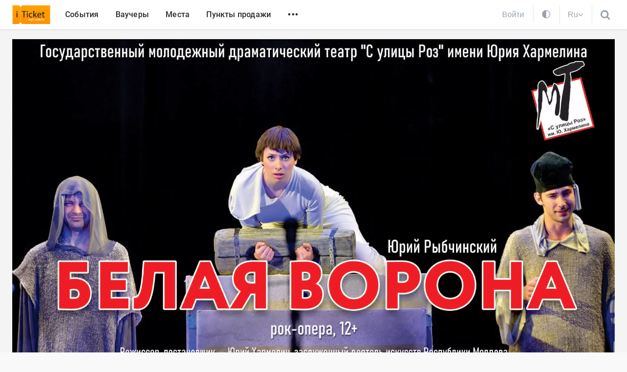

--- FILE ---
content_type: text/html; charset=UTF-8
request_url: https://iticket.md/ru/event/bela-vorona-18-06-23-v-18-00
body_size: 12108
content:
<!DOCTYPE html>
<html lang="ru">
<head>
    <title>БЕЛАЯ ВОРОНА - 18.06.23 в 18-00 - iTicket</title>
<meta name="description" content="БЕЛАЯ ВОРОНА - 18.06.23 в 18-00">
<meta name="keywords" content="bela-vorona-18-06-23-v-18-00">
<!-- Open Graph -->
<meta property="og:type" content="website">
<meta property="version:build" content="3.922">
<meta property="og:site_name" content="iTicket">
<meta property="fb:app_id" content="388777554549473">
<meta property="og:title" content="БЕЛАЯ ВОРОНА - 18.06.23 в 18-00 - iTicket.md">
<meta property="og:description"
      content="БЕЛАЯ ВОРОНА - 18.06.23 в 18-00 - iTicket.md">
<meta property="og:url" content="https://iticket.md/ru/event/bela-vorona-18-06-23-v-18-00">
<meta property="og:image" content="https://files.iticket.md/events/legacy/4c15977fb6eb7d7f51cde48d86bc98dd/4c15977fb6eb7d7f51cde48d86bc98dd.jpg">
<link rel="canonical" href="https://iticket.md/ru/event/bela-vorona-18-06-23-v-18-00">
    <link hreflang="ro" rel="alternate" href="https://iticket.md/ro/event/bela-vorona-18-06-23-v-18-00" />
    <link hreflang="ru" rel="alternate" href="https://iticket.md/ru/event/bela-vorona-18-06-23-v-18-00" />
    <link hreflang="en" rel="alternate" href="https://iticket.md/en/event/bela-vorona-18-06-23-v-18-00" />
    <meta name="author" content="iticket.md">
<meta charset="UTF-8">
<meta name="viewport" content="width=device-width, initial-scale=1.0, maximum-scale=1.0">
<meta name="format-detection" content="telephone=no">
<meta name="theme-color" content="#ff9202">

<link rel="shortcut icon" href="https://iticket.md/images/iticket_favicons/site/favicon.ico">
<link rel="apple-touch-icon" sizes="180x180" href="https://iticket.md/images/iticket_favicons/site/apple-touch-icon.png">
<link rel="icon" type="image/png" sizes="32x32" href="https://iticket.md/images/iticket_favicons/site/favicon-32x32.png">
<link rel="icon" type="image/png" sizes="16x16" href="https://iticket.md/images/iticket_favicons/site/favicon-16x16.png">

<meta name="apple-itunes-app" content="app-id=1086480545">
<meta name="csrf-token" content="rqEJvyRYfBNIpJTTy940SuWN1HZB3L3T2tmMBSil">
    <link rel="preload" as="style" href="https://iticket.md/build/assets/site_main-BwpvTPt3.css" /><link rel="stylesheet" href="https://iticket.md/build/assets/site_main-BwpvTPt3.css" data-navigate-track="reload" />            <link rel="preload" as="style" href="https://iticket.md/build/assets/event-Ym0VeXsx.css" /><link rel="stylesheet" href="https://iticket.md/build/assets/event-Ym0VeXsx.css" data-navigate-track="reload" />    <!-- Livewire Styles --><style >[wire\:loading][wire\:loading], [wire\:loading\.delay][wire\:loading\.delay], [wire\:loading\.inline-block][wire\:loading\.inline-block], [wire\:loading\.inline][wire\:loading\.inline], [wire\:loading\.block][wire\:loading\.block], [wire\:loading\.flex][wire\:loading\.flex], [wire\:loading\.table][wire\:loading\.table], [wire\:loading\.grid][wire\:loading\.grid], [wire\:loading\.inline-flex][wire\:loading\.inline-flex] {display: none;}[wire\:loading\.delay\.none][wire\:loading\.delay\.none], [wire\:loading\.delay\.shortest][wire\:loading\.delay\.shortest], [wire\:loading\.delay\.shorter][wire\:loading\.delay\.shorter], [wire\:loading\.delay\.short][wire\:loading\.delay\.short], [wire\:loading\.delay\.default][wire\:loading\.delay\.default], [wire\:loading\.delay\.long][wire\:loading\.delay\.long], [wire\:loading\.delay\.longer][wire\:loading\.delay\.longer], [wire\:loading\.delay\.longest][wire\:loading\.delay\.longest] {display: none;}[wire\:offline][wire\:offline] {display: none;}[wire\:dirty]:not(textarea):not(input):not(select) {display: none;}:root {--livewire-progress-bar-color: #2299dd;}[x-cloak] {display: none !important;}[wire\:cloak] {display: none !important;}dialog#livewire-error::backdrop {background-color: rgba(0, 0, 0, .6);}</style>
</head>
<body class=" ">
    <script>
        const theme = localStorage.getItem('theme') || 'auto';
        if (theme === 'dark') {
            document.body.classList.add('dark-mode');
        } else if (theme === 'auto') {
            const prefersDark = window.matchMedia('(prefers-color-scheme: dark)').matches;
            if (prefersDark) {
                document.body.classList.add('dark-mode');
            }
        }
    </script>
        <header>
    <div class="custom-container">
        <div class="top-nav-container">
            <div class="logo">
                <a href="https://iticket.md/ru">
                    <img src="https://iticket.md/assets/images/logo.svg" alt="iTicket logo">
                </a>
            </div>
            <nav class="top-nav">
                <ul>
                                            <li class="">
                            <a href="https://iticket.md/ru/events">
                                События
                            </a>
                        </li>
                                            <li class="hide-md-down">
                            <a href="https://iticket.md/ru/vouchers">
                                Ваучеры
                            </a>
                        </li>
                                            <li class="hide-md-down">
                            <a href="https://iticket.md/ru/event/locations">
                                Места
                            </a>
                        </li>
                                            <li class="hide-md-down">
                            <a href="https://iticket.md/ru/page/achitare">
                                Пункты продажи
                            </a>
                        </li>
                                        <li class="hide-md-down"><span class="open-secondary-menu" data-dropdown="#secondary-menu">•••</span></li>
                    <li class="hide-md-up"><span class="open-secondary-menu" data-dropdown="#mobile-menu">•••</span></li>
                </ul>
            </nav>
            <div class="user-preference">
                                    <a href="https://iticket.md/ru/login" class="profile-login fs-16px">
                        <svg
    style="display:none;height: 18px; width: 19px; position: absolute; left: 0; top: 0;enable-background:new 0 0 19 20;"
    version="1.1" xmlns="http://www.w3.org/2000/svg"
    x="0px" y="0px"
    viewBox="0 0 19 20"
    xml:space="preserve">
                                            <path class="st0" d="M14.1,4.5c0,3.4-1.6,6.9-4.6,7c-3-0.1-4.6-3.6-4.6-7c0-2.2,1.2-4.3,4.6-4.4C12.8,0.2,14.1,2.2,14.1,4.5z
M11.9,11.8c0,0-0.6,1.5-2.4,3.1c-1.9-1.6-2.4-3.1-2.4-3.1C5.3,12.2,0,13.4,0,16.5v1.3c0,1.4,1.1,2,2.5,2h13.9c1.4,0,2.5-0.6,2.5-2
        v-1.3C19,13.4,13.7,12.2,11.9,11.8z" fill="#97a2ac" />
                                        </svg>
                        <span>Войти</span>
                    </a>
                                                <div wire:snapshot="{&quot;data&quot;:{&quot;currentTheme&quot;:&quot;auto&quot;},&quot;memo&quot;:{&quot;id&quot;:&quot;fb1Ire3dOQjtTobko8GM&quot;,&quot;name&quot;:&quot;site.components.theme-switcher&quot;,&quot;path&quot;:&quot;ru\/event\/bela-vorona-18-06-23-v-18-00&quot;,&quot;method&quot;:&quot;GET&quot;,&quot;release&quot;:&quot;a-a-a&quot;,&quot;children&quot;:[],&quot;scripts&quot;:[],&quot;assets&quot;:[],&quot;errors&quot;:[],&quot;locale&quot;:&quot;ru&quot;},&quot;checksum&quot;:&quot;f6a904ed2e2c402445cf7277551a1ee441ebab5c90bd4b7f9aaac0a6f6f3daf9&quot;}" wire:effects="{&quot;dispatches&quot;:[{&quot;name&quot;:&quot;change-theme-event&quot;,&quot;params&quot;:{&quot;theme&quot;:&quot;auto&quot;}}]}" wire:id="fb1Ire3dOQjtTobko8GM" class="theme-switcher">
    <a wire:click.prevent="themeSwitch('dark')" class="">
        <svg width="20" height="20" viewBox="0 0 24 24" fill="none" xmlns="http://www.w3.org/2000/svg">
            <path fill-rule="evenodd" clip-rule="evenodd" d="M20.5 12C20.5 16.6944 16.6944 20.5 12 20.5V3.5C16.6944 3.5 20.5 7.30558 20.5 12ZM12 22C17.5228 22 22 17.5228 22 12C22 6.47715 17.5228 2 12 2C6.47715 2 2 6.47715 2 12C2 17.5228 6.47715 22 12 22Z" fill="currentColor"></path>
        </svg>
    </a>
    <a wire:click.prevent="themeSwitch('light')" class="d-none">
        <svg width="20" height="20" viewBox="0 0 24 24" fill="none" xmlns="http://www.w3.org/2000/svg">
            <path fill-rule="evenodd" clip-rule="evenodd" d="M20.2496 14.1987C19.5326 14.3951 18.7782 14.5 18 14.5C13.3056 14.5 9.5 10.6944 9.5 5.99999C9.5 5.22185 9.60487 4.4674 9.80124 3.75043C6.15452 4.72095 3.46777 8.04578 3.46777 11.9981C3.46777 16.7114 7.28864 20.5323 12.0019 20.5323C15.9543 20.5323 19.2791 17.8455 20.2496 14.1987ZM20.5196 12.5328C19.7378 12.8346 18.8882 13 18 13C14.134 13 11 9.86598 11 5.99999C11 5.11181 11.1654 4.26226 11.4671 3.48047C11.6142 3.09951 11.7935 2.73464 12.0019 2.38923C12.0888 2.24526 12.1807 2.10466 12.2774 1.9677C12.1858 1.96523 12.094 1.96399 12.0019 1.96399C11.4758 1.96399 10.9592 2.00448 10.455 2.0825C5.64774 2.8264 1.96777 6.98251 1.96777 11.9981C1.96777 17.5398 6.46021 22.0323 12.0019 22.0323C17.0176 22.0323 21.1737 18.3523 21.9176 13.545C21.9956 13.0408 22.0361 12.5242 22.0361 11.9981C22.0361 11.906 22.0348 11.8141 22.0323 11.7226C21.8953 11.8193 21.7547 11.9112 21.6107 11.9981C21.2653 12.2065 20.9005 12.3858 20.5196 12.5328Z" fill="currentColor"></path>
            <path d="M16.3333 5.33333L17.5 3L18.6667 5.33333L21 6.5L18.6667 7.66667L17.5 10L16.3333 7.66667L14 6.5L16.3333 5.33333Z" fill="currentColor"></path>
        </svg>
    </a>
    <a wire:click.prevent="themeSwitch('auto')" class="d-none">
        <svg width="20" height="20" viewBox="0 0 24 24" fill="none" xmlns="http://www.w3.org/2000/svg">
            <path d="M12.0002 3.29071V1.76746M5.8418 18.1585L4.7647 19.2356M12.0002 22.2326V20.7093M19.2357 4.76456L18.1586 5.84166M20.7095 12H22.2327M18.1586 18.1584L19.2357 19.2355M1.76758 12H3.29083M4.76462 4.7645L5.84173 5.8416M15.7123 8.2877C17.7626 10.338 17.7626 13.6621 15.7123 15.7123C13.6621 17.7626 10.338 17.7626 8.2877 15.7123C6.23745 13.6621 6.23745 10.338 8.2877 8.2877C10.338 6.23745 13.6621 6.23745 15.7123 8.2877Z" stroke="currentColor" stroke-width="1.5" stroke-linecap="square" stroke-linejoin="round"></path>
        </svg>
    </a>
</div>
                <div class="open-lang hide-md-down" data-dropdown="#language-menu">
                    <span>Ru</span>
                                            <svg xmlns="http://www.w3.org/2000/svg" width="11" height="7"><path fill-rule="evenodd" d="m10.2 1.4-.1.2L5.7 6a.3.3 0 0 1-.5 0L.8 1.6a.3.3 0 0 1 0-.4l.5-.5a.3.3 0 0 1 .4 0l3.8 3.7L9.2.7a.3.3 0 0 1 .4 0l.5.5.1.2z"/></svg>
                                    </div>
                <span class="open-search" data-dropdown="#search-row">
                    <svg style="height: 27px; width: 21px;"  viewBox="0 0 23 23" >
    <path d="M14.5 9c0-1.5-.5-2.9-1.6-4a5.4 5.4 0 0 0-4-1.6c-1.6 0-2.9.5-4 1.6a5.4 5.4 0 0 0-1.7 4c0 1.6.6 2.9 1.7 4a5.4 5.4 0 0 0 4 1.7c1.5 0 2.9-.6 4-1.7a5.4 5.4 0 0 0 1.6-4zM21 19.5c0 .5-.2.8-.5 1.2-.3.3-.7.4-1.1.4-.5 0-.8-.1-1.2-.4L14 16.3a8.7 8.7 0 0 1-11.3-1A8.9 8.9 0 0 1 .7 5.6 8.9 8.9 0 1 1 16.2 14l4.3 4.3c.3.3.5.7.5 1.1z" ></path>
</svg>
                </span>
            </div>
        </div>
    </div>
</header>

<div class="header-bottom-dropdown dropdown search-row-dropdown" id="search-row" style="display: none;">
    <div class="dropdown-content">
        <div class="custom-container">

            <form class="search-header-form" action="https://iticket.md/ru/search/index" method="GET">
                <div class="dropdown-header">



                    <input id="header-search" name="text" type="text" placeholder="Поиск" autocomplete="off">
                    <div class="close-search-form" data-close-dropdown="#search-row">
                        <svg width="17" height="17" xmlns="http://www.w3.org/2000/svg">
    <g stroke="#2B2B2B" stroke-width="3" fill="none" fill-rule="evenodd" stroke-linecap="round">
        <path d="M1.5 1.5l14 14"/>
        <path d="M15.5 1.5l-14 14"/>
    </g>
</svg>
                    </div>
                </div>
                <div wire:snapshot="{&quot;data&quot;:{&quot;pageSearch&quot;:true,&quot;withLoadMore&quot;:false,&quot;outputNoResult&quot;:true,&quot;category&quot;:0,&quot;city&quot;:0,&quot;location&quot;:0,&quot;partner&quot;:0,&quot;search&quot;:&quot;&quot;,&quot;from&quot;:&quot;&quot;,&quot;to&quot;:&quot;&quot;,&quot;price&quot;:&quot;&quot;,&quot;sort&quot;:&quot;&quot;,&quot;view&quot;:&quot;grid&quot;,&quot;page&quot;:0,&quot;block&quot;:null,&quot;blockName&quot;:&quot;&quot;},&quot;memo&quot;:{&quot;id&quot;:&quot;2ICTZe7MvDDWQ5GWuQqK&quot;,&quot;name&quot;:&quot;event.event-search&quot;,&quot;path&quot;:&quot;ru\/event\/bela-vorona-18-06-23-v-18-00&quot;,&quot;method&quot;:&quot;GET&quot;,&quot;release&quot;:&quot;a-a-a&quot;,&quot;children&quot;:[],&quot;scripts&quot;:[],&quot;assets&quot;:[],&quot;errors&quot;:[],&quot;locale&quot;:&quot;ru&quot;},&quot;checksum&quot;:&quot;cc133da7072ac94e259a889ec05baaf68d7ca4148571e4969aa8ae78e69d1973&quot;}" wire:effects="{&quot;url&quot;:{&quot;location&quot;:{&quot;as&quot;:&quot;location&quot;,&quot;use&quot;:&quot;push&quot;,&quot;alwaysShow&quot;:false,&quot;except&quot;:0},&quot;price&quot;:{&quot;as&quot;:&quot;price&quot;,&quot;use&quot;:&quot;push&quot;,&quot;alwaysShow&quot;:false,&quot;except&quot;:&quot;&quot;},&quot;sort&quot;:{&quot;as&quot;:&quot;sort&quot;,&quot;use&quot;:&quot;push&quot;,&quot;alwaysShow&quot;:false,&quot;except&quot;:&quot;&quot;},&quot;from&quot;:{&quot;as&quot;:&quot;from&quot;,&quot;use&quot;:&quot;push&quot;,&quot;alwaysShow&quot;:false,&quot;except&quot;:&quot;&quot;},&quot;to&quot;:{&quot;as&quot;:&quot;to&quot;,&quot;use&quot;:&quot;push&quot;,&quot;alwaysShow&quot;:false,&quot;except&quot;:&quot;&quot;},&quot;view&quot;:{&quot;as&quot;:&quot;view&quot;,&quot;use&quot;:&quot;push&quot;,&quot;alwaysShow&quot;:false,&quot;except&quot;:&quot;grid&quot;}},&quot;listeners&quot;:[&quot;eventFilterSearch&quot;,&quot;eventFilterCategory&quot;,&quot;eventFilterLocation&quot;,&quot;eventFilterPrice&quot;,&quot;eventFilterSort&quot;,&quot;eventFilterDate&quot;,&quot;eventFilterReset&quot;,&quot;eventFilterView&quot;],&quot;dispatches&quot;:[{&quot;name&quot;:&quot;reset-event-filters&quot;,&quot;params&quot;:[]}]}" wire:id="2ICTZe7MvDDWQ5GWuQqK" class="search-result">
    <!--[if BLOCK]><![endif]--><!--[if ENDBLOCK]><![endif]--></div>
            </form>
        </div>
    </div>
</div>
<div class="header-bottom-dropdown dropdown" id="secondary-menu" style="display: none">
    <div class="custom-container">
        <div class="secondary-menu">
            <nav>
                <ul>
                                            <li>
                            <a href="https://iticket.md/ru/page/contacts">Контакты</a>
                        </li>
                                            <li>
                            <a href="https://iticket.md/ru/page/about-us">О наc</a>
                        </li>
                                            <li>
                            <a href="https://iticket.md/ru/page/conditii">Условия и положения</a>
                        </li>
                                            <li>
                            <a href="https://iticket.md/ru/page/faq">Частые вопросы</a>
                        </li>
                                            <li>
                            <a href="https://iticket.md/ru/page/service">Услуги</a>
                        </li>
                                            <li>
                            <a href="https://iticket.md/ru/page/voucher-cultural">Культурный ваучер</a>
                        </li>
                                    </ul>
                <div class="social-network ">
    <a href="https://www.instagram.com/iticket.md/" target="_blank" class="instagram">
        <figure>
            <svg xmlns="http://www.w3.org/2000/svg" width="18" height="18">
                <path d="M12 9a3 3 0 0 0-6 0 3 3 0 0 0 6 0zm1.6 0a4.6 4.6 0 1 1-9.2 0 4.6 4.6 0 0 1 9.2 0zM15 4.2c0 .6-.5 1-1.1 1a1 1 0 0 1-1-1c0-.6.4-1 1-1s1 .4 1 1zM9 1.6c-1.3 0-4.1 0-5.3.4-.4.1-.7.3-1 .7-.4.3-.6.6-.7 1-.5 1.2-.4 4-.4 5.3 0 1.3 0 4.1.4 5.3.1.4.3.7.7 1 .3.4.6.6 1 .7 1.2.5 4 .4 5.3.4 1.3 0 4.1 0 5.3-.4.4-.1.7-.3 1-.7.4-.3.6-.6.7-1 .5-1.2.4-4 .4-5.3 0-1.3 0-4.1-.4-5.3-.1-.4-.3-.7-.7-1-.3-.4-.6-.6-1-.7-1.2-.5-4-.4-5.3-.4zM18 9v3.7a5.8 5.8 0 0 1-1.5 3.8c-1 1-2.3 1.4-3.8 1.4L9 18H5.3a5.8 5.8 0 0 1-3.8-1.5c-1-1-1.4-2.3-1.4-3.8L0 9V5.3c.1-1.5.5-2.7 1.5-3.8C2.5.5 3.8.1 5.3.1L9 0h3.7c1.5.1 2.7.5 3.8 1.5 1 1 1.4 2.3 1.4 3.8L18 9z"></path>
            </svg>
        </figure>
        <span> Instagram </span>
    </a>
    <a href="https://www.facebook.com/iticket.md" target="_blank" class="facebook">
        <figure>
            <svg xmlns="http://www.w3.org/2000/svg" xml:space="preserve" width="9.5" height="19" viewBox="0.3 0.5 9.5 19">
                <path d="M6.6 19.5H2.4V10H.3V6.7h2v-2C2.4 2.2 3.6.6 7 .6h2.8v3.3H8c-1.3 0-1.4.4-1.4 1.3v1.6h3.2L9.3 10H6.6v9.5z"></path>
            </svg>
        </figure>
        <span> Facebook </span>
    </a>
    <a href="https://www.youtube.com/channel/UC7kK6mMwDgoThbU_TyHDM1g" target="_blank" class="facebook">
        <figure>
            <svg xmlns="http://www.w3.org/2000/svg" viewBox="0 0 576 512" width="25">
                <path d="M549.7 124a68.6 68.6 0 0 0-48.3-48.5C458.8 64 288 64 288 64S117.2 64 74.6 75.5c-23.5 6.3-42 25-48.3 48.6C15 167 15 256.4 15 256.4s0 89.4 11.4 132.3a67.6 67.6 0 0 0 48.3 47.8C117.2 448 288 448 288 448s170.8 0 213.4-11.5a67.6 67.6 0 0 0 48.3-47.8C561 345.8 561 256.4 561 256.4s0-89.5-11.4-132.3zM232 337.7V175.2L375 256.4 232 337.6z"></path>
            </svg>
        </figure>
        <span> Youtube </span>
    </a>
    <a href="https://t.me/iTicket_md" target="_blank" class="telegram">
        <figure>
            <svg fill="#9B9B9B" xmlns="http://www.w3.org/2000/svg"  viewBox="5 5 55 55" width="25px" height="25px"><path d="M32,10c12.15,0,22,9.85,22,22s-9.85,22-22,22s-22-9.85-22-22S19.85,10,32,10z M39.589,40.968	c0.404-1.241,2.301-13.615,2.534-16.054c0.071-0.738-0.163-1.229-0.619-1.449c-0.553-0.265-1.371-0.133-2.322,0.21	c-1.303,0.47-17.958,7.541-18.92,7.951c-0.912,0.388-1.775,0.81-1.775,1.423c0,0.431,0.256,0.673,0.96,0.924	c0.732,0.261,2.577,0.82,3.668,1.121c1.05,0.29,2.243,0.038,2.913-0.378c0.709-0.441,8.901-5.921,9.488-6.402	c0.587-0.48,1.056,0.135,0.576,0.616c-0.48,0.48-6.102,5.937-6.844,6.693c-0.901,0.917-0.262,1.868,0.343,2.249	c0.689,0.435,5.649,3.761,6.396,4.295c0.747,0.534,1.504,0.776,2.198,0.776C38.879,42.942,39.244,42.028,39.589,40.968z"/></svg>
        </figure>
        <span> Telegram </span>
    </a>
</div>
            </nav>
        </div>
    </div>
</div>
    <div class="header-bottom-dropdown dropdown" id="language-menu" style="display: none">
        <div class="custom-container">
            <div class="secondary-menu">
                <nav>
                    <ul>
                                                    <li>
                                <a rel="alternate" hreflang="ro" href="https://iticket.md/ro/event/bela-vorona-18-06-23-v-18-00" class="">
                                    Română
                                </a>
                            </li>
                                                    <li>
                                <a rel="alternate" hreflang="ru" href="https://iticket.md/ru/event/bela-vorona-18-06-23-v-18-00" class="current">
                                    Русский
                                </a>
                            </li>
                                                    <li>
                                <a rel="alternate" hreflang="en" href="https://iticket.md/en/event/bela-vorona-18-06-23-v-18-00" class="">
                                    English
                                </a>
                            </li>
                                            </ul>
                </nav>
            </div>
        </div>
    </div>
<div class="mobile-menu dropdown" id="mobile-menu" style="display: none">
    <div class="dropdown-content">
        <div class="top-mobile-menu">
            <div class="dropdown-header">
                <div class="logo">
                    <a href="https://iticket.md/ru">iTicket</a>
                </div>
                <div class="close-dropdown" data-close-dropdown="#mobile-menu">
                    <svg width="17" height="17" xmlns="http://www.w3.org/2000/svg">
                        <g stroke="#2B2B2B" stroke-width="3" fill="none" fill-rule="evenodd" stroke-linecap="round">
                            <path d="M1.5 1.5l14 14"></path>
                            <path d="M15.5 1.5l-14 14"></path>
                        </g>
                    </svg>
                </div>
            </div>
            <div class="login_line">
                                                    <a href="https://iticket.md/ru/login">
                        <svg
                            style="display:none;height: 18px; width: 19px; position: absolute; left: 0; top: 0;enable-background:new 0 0 19 20;"
                            version="1.1" xmlns="http://www.w3.org/2000/svg"
                            x="0px" y="0px"
                            viewBox="0 0 19 20"
                            xml:space="preserve">
                                        <path class="st0" d="M14.1,4.5c0,3.4-1.6,6.9-4.6,7c-3-0.1-4.6-3.6-4.6-7c0-2.2,1.2-4.3,4.6-4.4C12.8,0.2,14.1,2.2,14.1,4.5z
     M11.9,11.8c0,0-0.6,1.5-2.4,3.1c-1.9-1.6-2.4-3.1-2.4-3.1C5.3,12.2,0,13.4,0,16.5v1.3c0,1.4,1.1,2,2.5,2h13.9c1.4,0,2.5-0.6,2.5-2
    v-1.3C19,13.4,13.7,12.2,11.9,11.8z" fill="#97a2ac" />
                                    </svg>
                        <span>Войти</span>
                    </a>
                            </div>






            <nav>
                <ul>
                                            <li>
                            <a href="https://iticket.md/ru/events">
                                События
                            </a>
                        </li>
                                            <li>
                            <a href="https://iticket.md/ru/vouchers">
                                Ваучеры
                            </a>
                        </li>
                                            <li>
                            <a href="https://iticket.md/ru/event/locations">
                                Места
                            </a>
                        </li>
                                            <li>
                            <a href="https://iticket.md/ru/page/achitare">
                                Пункты продажи
                            </a>
                        </li>
                                                                <li>
                            <a href="https://iticket.md/ru/page/contacts">Контакты</a>
                        </li>
                                            <li>
                            <a href="https://iticket.md/ru/page/about-us">О наc</a>
                        </li>
                                            <li>
                            <a href="https://iticket.md/ru/page/conditii">Условия и положения</a>
                        </li>
                                            <li>
                            <a href="https://iticket.md/ru/page/faq">Частые вопросы</a>
                        </li>
                                            <li>
                            <a href="https://iticket.md/ru/page/service">Услуги</a>
                        </li>
                                            <li>
                            <a href="https://iticket.md/ru/page/voucher-cultural">Культурный ваучер</a>
                        </li>
                                    </ul>
            </nav>
        </div>
        <div class="bottom-mobile-menu">
            <div class="social-network ">
    <a href="https://www.instagram.com/iticket.md/" target="_blank" class="instagram">
        <figure>
            <svg xmlns="http://www.w3.org/2000/svg" width="18" height="18">
                <path d="M12 9a3 3 0 0 0-6 0 3 3 0 0 0 6 0zm1.6 0a4.6 4.6 0 1 1-9.2 0 4.6 4.6 0 0 1 9.2 0zM15 4.2c0 .6-.5 1-1.1 1a1 1 0 0 1-1-1c0-.6.4-1 1-1s1 .4 1 1zM9 1.6c-1.3 0-4.1 0-5.3.4-.4.1-.7.3-1 .7-.4.3-.6.6-.7 1-.5 1.2-.4 4-.4 5.3 0 1.3 0 4.1.4 5.3.1.4.3.7.7 1 .3.4.6.6 1 .7 1.2.5 4 .4 5.3.4 1.3 0 4.1 0 5.3-.4.4-.1.7-.3 1-.7.4-.3.6-.6.7-1 .5-1.2.4-4 .4-5.3 0-1.3 0-4.1-.4-5.3-.1-.4-.3-.7-.7-1-.3-.4-.6-.6-1-.7-1.2-.5-4-.4-5.3-.4zM18 9v3.7a5.8 5.8 0 0 1-1.5 3.8c-1 1-2.3 1.4-3.8 1.4L9 18H5.3a5.8 5.8 0 0 1-3.8-1.5c-1-1-1.4-2.3-1.4-3.8L0 9V5.3c.1-1.5.5-2.7 1.5-3.8C2.5.5 3.8.1 5.3.1L9 0h3.7c1.5.1 2.7.5 3.8 1.5 1 1 1.4 2.3 1.4 3.8L18 9z"></path>
            </svg>
        </figure>
        <span> Instagram </span>
    </a>
    <a href="https://www.facebook.com/iticket.md" target="_blank" class="facebook">
        <figure>
            <svg xmlns="http://www.w3.org/2000/svg" xml:space="preserve" width="9.5" height="19" viewBox="0.3 0.5 9.5 19">
                <path d="M6.6 19.5H2.4V10H.3V6.7h2v-2C2.4 2.2 3.6.6 7 .6h2.8v3.3H8c-1.3 0-1.4.4-1.4 1.3v1.6h3.2L9.3 10H6.6v9.5z"></path>
            </svg>
        </figure>
        <span> Facebook </span>
    </a>
    <a href="https://www.youtube.com/channel/UC7kK6mMwDgoThbU_TyHDM1g" target="_blank" class="facebook">
        <figure>
            <svg xmlns="http://www.w3.org/2000/svg" viewBox="0 0 576 512" width="25">
                <path d="M549.7 124a68.6 68.6 0 0 0-48.3-48.5C458.8 64 288 64 288 64S117.2 64 74.6 75.5c-23.5 6.3-42 25-48.3 48.6C15 167 15 256.4 15 256.4s0 89.4 11.4 132.3a67.6 67.6 0 0 0 48.3 47.8C117.2 448 288 448 288 448s170.8 0 213.4-11.5a67.6 67.6 0 0 0 48.3-47.8C561 345.8 561 256.4 561 256.4s0-89.5-11.4-132.3zM232 337.7V175.2L375 256.4 232 337.6z"></path>
            </svg>
        </figure>
        <span> Youtube </span>
    </a>
    <a href="https://t.me/iTicket_md" target="_blank" class="telegram">
        <figure>
            <svg fill="#9B9B9B" xmlns="http://www.w3.org/2000/svg"  viewBox="5 5 55 55" width="25px" height="25px"><path d="M32,10c12.15,0,22,9.85,22,22s-9.85,22-22,22s-22-9.85-22-22S19.85,10,32,10z M39.589,40.968	c0.404-1.241,2.301-13.615,2.534-16.054c0.071-0.738-0.163-1.229-0.619-1.449c-0.553-0.265-1.371-0.133-2.322,0.21	c-1.303,0.47-17.958,7.541-18.92,7.951c-0.912,0.388-1.775,0.81-1.775,1.423c0,0.431,0.256,0.673,0.96,0.924	c0.732,0.261,2.577,0.82,3.668,1.121c1.05,0.29,2.243,0.038,2.913-0.378c0.709-0.441,8.901-5.921,9.488-6.402	c0.587-0.48,1.056,0.135,0.576,0.616c-0.48,0.48-6.102,5.937-6.844,6.693c-0.901,0.917-0.262,1.868,0.343,2.249	c0.689,0.435,5.649,3.761,6.396,4.295c0.747,0.534,1.504,0.776,2.198,0.776C38.879,42.942,39.244,42.028,39.589,40.968z"/></svg>
        </figure>
        <span> Telegram </span>
    </a>
</div>
            <div class="mob_lang_menu">
                                                            <a rel="alternate" hreflang="ro" href="https://iticket.md/ro/event/bela-vorona-18-06-23-v-18-00" class="">
                            Română
                        </a>
                                            <a rel="alternate" hreflang="ru" href="https://iticket.md/ru/event/bela-vorona-18-06-23-v-18-00" class="active">
                            Русский
                        </a>
                                            <a rel="alternate" hreflang="en" href="https://iticket.md/en/event/bela-vorona-18-06-23-v-18-00" class="">
                            English
                        </a>
                                                </div>
        </div>
    </div>
</div>
    <main class="">
                        <div class="event-banner">
            <div class="custom-container">
                <picture>
                                                                <source type="image/webp" srcset='https://files.iticket.md/events/legacy/4c15977fb6eb7d7f51cde48d86bc98dd/4c15977fb6eb7d7f51cde48d86bc98dd.webp'>
                        <source type="image/jpeg" srcset='https://files.iticket.md/events/legacy/4c15977fb6eb7d7f51cde48d86bc98dd/4c15977fb6eb7d7f51cde48d86bc98dd.jpg'>
                                        <img src="https://files.iticket.md/events/legacy/4c15977fb6eb7d7f51cde48d86bc98dd/4c15977fb6eb7d7f51cde48d86bc98dd.jpg" alt="БЕЛАЯ ВОРОНА - 18.06.23 в 18-00" loading="lazy" width="100%">
                </picture>
                <h1 class="event-title">
                    БЕЛАЯ ВОРОНА - 18.06.23 в 18-00
                </h1>
                <div class="date-time-location">
                    <div class="item">
                        <img src="https://iticket.md/assets/icons/calendar.svg" alt="">
                        18 июнь 2023
                    </div>
                    <div class="item">
                        <img src="https://iticket.md/assets/icons/clock.svg" alt="">
                        Воскресенье 18:00
                    </div>
                    <div class="item">
                        <img src="https://iticket.md/assets/icons/point-dark.svg" alt="">
                                                    <a href="https://iticket.md/ru/event/location/c-uliti-roz-teathre">
                                Театр „С Улицы Роз” имени Юрия Хармелина
                            </a>
                                            </div>
                </div>
            </div>
            <div class="small-custom-container">
                <div class="price-buy-like">
                                            <div class="price font-semibold">
                            <svg width="18" height="18" viewBox="0 0 18 18" xmlns="http://www.w3.org/2000/svg">
                                <path d="M17.6 8L8 17.5c-.3.3-.7.4-1 .4-.4 0-.8 0-1-.4l-1.4-1.3c.4-.4.6-1 .6-1.5 0-.6-.2-1-.6-1.4-.4-.4-.8-.6-1.4-.6-.6 0-1 .2-1.5.6L.4 12c-.3-.3-.4-.6-.4-1 0-.3 0-.7.4-1L10 .5c.3-.3.7-.4 1-.4.4 0 .8 0 1 .4l1.4 1.3c-.4.4-.6 1-.6 1.5 0 .6.2 1 .6 1.4.4.4.8.6 1.4.6.6 0 1-.2 1.5-.6L17.6 6c.3.2.4.6.4 1 0 .3 0 .6-.4 1zM9 3.6l-.8.7 2 2L11 6l-2-2zm3 3l-.8.8 2 2 1-.6-2.3-2.2z" fill="#ff9202" fill-rule="evenodd"/>
                            </svg>
                            200–220 lei
                        </div>
                                                                <a class="pc-price-button disabled" style='background-color: #C1C1C1'>
                                                            <span>Купить билеты</span>
                                                    </a>
                                        <div wire:snapshot="{&quot;data&quot;:{&quot;eventId&quot;:12312,&quot;withText&quot;:true},&quot;memo&quot;:{&quot;id&quot;:&quot;OafdNVKqK3LnAxU9SbBR&quot;,&quot;name&quot;:&quot;event.event-favorite-icon&quot;,&quot;path&quot;:&quot;ru\/event\/bela-vorona-18-06-23-v-18-00&quot;,&quot;method&quot;:&quot;GET&quot;,&quot;release&quot;:&quot;a-a-a&quot;,&quot;children&quot;:[],&quot;scripts&quot;:[],&quot;assets&quot;:[],&quot;errors&quot;:[],&quot;locale&quot;:&quot;ru&quot;},&quot;checksum&quot;:&quot;e26b972110145decc2583e50d095290291959a597c463601754cee4a2f72b495&quot;}" wire:effects="[]" wire:id="OafdNVKqK3LnAxU9SbBR" class="liked_txt" wire:click="toggleFavorite">
    <span class="liked " data-action=favorite data-event="12312">
        <span class="">Добавить в избранные</span>
        <span class="hidden">Удалить из избранных</span>
    </span>
</div>
                </div>
            </div>
        </div>
        <div class="small-custom-container event-item">
            <div class="content">
                <p>Ю. Рыбчинский</p>
<p>рок-опера  (12+)</p>
<p><em>Драматическая поэма «Белая ворона» написана поэтом Юрием Рыбчинским в 1989 году. Тема поэмы – подвиг французской девушки Жанны д’Арк, которая возглавила свой народ в освободительной борьбе против английского порабощения во время Столетней войны.</em><br><em>Фигура Жанны д’Арк – символическая не только для французов, а и для всех народов, которые мечтают о Свободе.</em></p>
<p>Продолжительность спектакля:<em>   2 часа с одним антрактом</em></p>
            </div>
            <div class="content-socials">
                <a target="_blank" href="https://www.facebook.com/sharer/sharer.php?u=https://iticket.md/ru/event/bela-vorona-18-06-23-v-18-00"
                   data-action='ga.share'
                   data-method='facebook'
                   data-item='12312'
                   class="one-button btn-facebook clearfix">
                    <svg version="1.1" xmlns="http://www.w3.org/2000/svg" xmlns:xlink="http://www.w3.org/1999/xlink"
                         width="12px" height="20px" viewBox="0 0 33 56">
                        <path
                            d="M29.969 0.375v8.25h-4.906c-3.844 0-4.563 1.844-4.563 4.5v5.906h9.156l-1.219 9.25h-7.938v23.719h-9.562v-23.719h-7.969v-9.25h7.969v-6.812c0-7.906 4.844-12.219 11.906-12.219 3.375 0 6.281 0.25 7.125 0.375z"
                            fill="#4668A9"></path>
                    </svg>
                </a>
                <a target="_blank" href="https://www.twitter.com/share?url=https://iticket.md/ru/event/bela-vorona-18-06-23-v-18-00"
                   data-action='ga.share'
                   data-method='twitter'
                   data-item='12312'
                   class="one-button btn-twitter clearfix">
                    <svg xmlns="http://www.w3.org/2000/svg" width='20px' height='20px' shape-rendering="geometricPrecision" text-rendering="geometricPrecision" image-rendering="optimizeQuality" fill-rule="evenodd" clip-rule="evenodd" viewBox="0 0 512 462.799"><path fill-rule="nonzero" d="M403.229 0h78.506L310.219 196.04 512 462.799H354.002L230.261 301.007 88.669 462.799h-78.56l183.455-209.683L0 0h161.999l111.856 147.88L403.229 0zm-27.556 415.805h43.505L138.363 44.527h-46.68l283.99 371.278z"/></svg>
                </a>
                <a target="_blank" href="https://t.me/share/url?url=https://iticket.md/ru/event/bela-vorona-18-06-23-v-18-00&text=БЕЛАЯ ВОРОНА - 18.06.23 в 18-00"
                   data-action='ga.share'
                   data-method='instagram'
                   data-item='12312'
                   class="one-button btn-telegram clearfix">
                    <svg width="24px" height="24px" version="1.1" xmlns="http://www.w3.org/2000/svg" xmlns:xlink="http://www.w3.org/1999/xlink" xml:space="preserve" style="fill-rule:evenodd;clip-rule:evenodd;stroke-linejoin:round;stroke-miterlimit:1.41421;margin-top: -4px;"><path fill="#28a9ea"  d="M18.384,22.779c0.322,0.228 0.737,0.285 1.107,0.145c0.37,-0.141 0.642,-0.457 0.724,-0.84c0.869,-4.084 2.977,-14.421 3.768,-18.136c0.06,-0.28 -0.04,-0.571 -0.26,-0.758c-0.22,-0.187 -0.525,-0.241 -0.797,-0.14c-4.193,1.552 -17.106,6.397 -22.384,8.35c-0.335,0.124 -0.553,0.446 -0.542,0.799c0.012,0.354 0.25,0.661 0.593,0.764c2.367,0.708 5.474,1.693 5.474,1.693c0,0 1.452,4.385 2.209,6.615c0.095,0.28 0.314,0.5 0.603,0.576c0.288,0.075 0.596,-0.004 0.811,-0.207c1.216,-1.148 3.096,-2.923 3.096,-2.923c0,0 3.572,2.619 5.598,4.062Zm-11.01,-8.677l1.679,5.538l0.373,-3.507c0,0 6.487,-5.851 10.185,-9.186c0.108,-0.098 0.123,-0.262 0.033,-0.377c-0.089,-0.115 -0.253,-0.142 -0.376,-0.064c-4.286,2.737 -11.894,7.596 -11.894,7.596Z"/></svg>
                </a>
            </div>
        </div>
        <div class='custom-container'>
            <a href="https://iticket.md/event/sympho-love" target="_blank" data-action='ga.select-banner' data-name='3'>
                         <img style="width: 100%; border-radius: 10px;" src="https://files.iticket.md/banners/images/2026-01-05-695bbfd8dae48.gif" alt="">
                    </a>
    </div>
                    <div id="map" class="my-4"></div>
                <div class="container container-similar">
    <div class="event_category">
        <h3 class="page-title">Похожие события</h3>
        <div class="tab-content row home-carousel">
                            <div class="col-6 col-md-3 col-sm-6 col-xs-6">
                    <div class="card">
    <div class="card-favorite-container">
        <div wire:snapshot="{&quot;data&quot;:{&quot;eventId&quot;:20527,&quot;withText&quot;:false},&quot;memo&quot;:{&quot;id&quot;:&quot;IMQPpNrJLttp0UmSKsRi&quot;,&quot;name&quot;:&quot;event.event-favorite-icon&quot;,&quot;path&quot;:&quot;ru\/event\/bela-vorona-18-06-23-v-18-00&quot;,&quot;method&quot;:&quot;GET&quot;,&quot;release&quot;:&quot;a-a-a&quot;,&quot;children&quot;:[],&quot;scripts&quot;:[],&quot;assets&quot;:[],&quot;errors&quot;:[],&quot;locale&quot;:&quot;ru&quot;},&quot;checksum&quot;:&quot;f2f8f8eb695a76771f47c9b818ef36d3d881ed46d4516099d10a44957e6cc76a&quot;}" wire:effects="[]" wire:id="IMQPpNrJLttp0UmSKsRi" class="event-favorite" data-action='favorite' data-event='20527' wire:click="toggleFavorite">
    <img class="heart " src="https://iticket.md/assets/icons/heart.svg" loading="lazy" width="20" title="Добавить в избранные" alt="Добавить в избранные" wire:loading.class.add="d-none">
    <img class="d-none" src="https://iticket.md/assets/loadings/rolling.svg" loading="lazy" width="20" wire:loading.class.remove="d-none">
</div>
    </div>
    <div class="card-category">
        Театры
    </div>
    <a href="https://iticket.md/ru/event/varsavskii-nabat-010226-v-18-00" data-action='select-event' data-list-id='1_similar' data-list-name='Similar' data-id='20527'>
        <picture>
                                        <source type="image/webp" srcset='https://files.iticket.md/events/20525/varsavskii-nabat-300126-v-19-00-eZ4_eventList.webp'>
                <source type="image/jpeg" srcset='https://files.iticket.md/events/20525/varsavskii-nabat-300126-v-19-00-eZ4.jpg'>
                        <img src="https://files.iticket.md/events/20525/varsavskii-nabat-300126-v-19-00-eZ4.jpg" alt="ВАРШАВСКИЙ НАБАТ - 01.02.26 в 18-00">

        </picture>
        <div class="description">
            <div class="time">
                <span class="day">1</span>
                <span class="month">фев</span>
            </div>
            <div class="description-content">
                <h4>ВАРШАВСКИЙ НАБАТ - 01.02.26 в 18-00</h4>
                                <div class="location">
                                            Театр „С Улицы Роз” имени Юрия Хармелина
                                    </div>

                <div class="price">от 210 лей</div>
            </div>
        </div>
        <div itemscope itemtype="https://schema.org/Event" class='meta-event'>
    <meta itemprop="url" content="https://iticket.md/ru/event/varsavskii-nabat-010226-v-18-00">
    <meta itemprop="name" content="ВАРШАВСКИЙ НАБАТ - 01.02.26 в 18-00">
    <meta itemprop="image" content="https://files.iticket.md/events/20525/varsavskii-nabat-300126-v-19-00-eZ4.jpg">
    <div itemprop="offers" itemscope itemtype="http://schema.org/AggregateOffer" style="display: none;">
        <meta itemprop="priceCurrency" content="MDL">
        <meta itemprop="price" content="210">
        <meta itemprop="lowPrice" content="210">
        <meta itemprop="highPrice" content="250">
        <meta itemprop="url" content="https://iticket.md/ru/event/varsavskii-nabat-010226-v-18-00">
        <meta itemprop="validFrom" content="2026-02-01T18:00:00+02:00">
                    <meta itemprop="availability" content="https://schema.org/InStock">
            </div>
        <meta itemprop="startDate" content="2026-02-01T18:00:00+02:00">
    <meta itemprop="eventAttendanceMode" content="https://schema.org/OfflineEventAttendanceMode">
            <div itemprop="location" itemscope itemtype="http://schema.org/Place">
            <meta itemprop="address" content="str. Cuza Voda 19/3, Chisinau">
            <meta itemprop="name" content="Театр „С Улицы Роз” имени Юрия Хармелина">
        </div>
    </div>
    </a>
</div>

















































                </div>
                            <div class="col-6 col-md-3 col-sm-6 col-xs-6">
                    <div class="card">
    <div class="card-favorite-container">
        <div wire:snapshot="{&quot;data&quot;:{&quot;eventId&quot;:20526,&quot;withText&quot;:false},&quot;memo&quot;:{&quot;id&quot;:&quot;F2dclb6zwciEArqLogLp&quot;,&quot;name&quot;:&quot;event.event-favorite-icon&quot;,&quot;path&quot;:&quot;ru\/event\/bela-vorona-18-06-23-v-18-00&quot;,&quot;method&quot;:&quot;GET&quot;,&quot;release&quot;:&quot;a-a-a&quot;,&quot;children&quot;:[],&quot;scripts&quot;:[],&quot;assets&quot;:[],&quot;errors&quot;:[],&quot;locale&quot;:&quot;ru&quot;},&quot;checksum&quot;:&quot;b047f1d101edbca4e4b65266ca574bdf24767c759a293efe4ebd954fa7a2d543&quot;}" wire:effects="[]" wire:id="F2dclb6zwciEArqLogLp" class="event-favorite" data-action='favorite' data-event='20526' wire:click="toggleFavorite">
    <img class="heart " src="https://iticket.md/assets/icons/heart.svg" loading="lazy" width="20" title="Добавить в избранные" alt="Добавить в избранные" wire:loading.class.add="d-none">
    <img class="d-none" src="https://iticket.md/assets/loadings/rolling.svg" loading="lazy" width="20" wire:loading.class.remove="d-none">
</div>
    </div>
    <div class="card-category">
        Театры
    </div>
    <a href="https://iticket.md/ru/event/varsavskii-nabat-310126-v-18-00" data-action='select-event' data-list-id='1_similar' data-list-name='Similar' data-id='20526'>
        <picture>
                                        <source type="image/webp" srcset='https://files.iticket.md/events/20525/varsavskii-nabat-300126-v-19-00-eZ4_eventList.webp'>
                <source type="image/jpeg" srcset='https://files.iticket.md/events/20525/varsavskii-nabat-300126-v-19-00-eZ4.jpg'>
                        <img src="https://files.iticket.md/events/20525/varsavskii-nabat-300126-v-19-00-eZ4.jpg" alt="ВАРШАВСКИЙ НАБАТ - 31.01.26 в 18-00">

        </picture>
        <div class="description">
            <div class="time">
                <span class="day">31</span>
                <span class="month">янв</span>
            </div>
            <div class="description-content">
                <h4>ВАРШАВСКИЙ НАБАТ - 31.01.26 в 18-00</h4>
                                <div class="location">
                                            Театр „С Улицы Роз” имени Юрия Хармелина
                                    </div>

                <div class="price">от 210 лей</div>
            </div>
        </div>
        <div itemscope itemtype="https://schema.org/Event" class='meta-event'>
    <meta itemprop="url" content="https://iticket.md/ru/event/varsavskii-nabat-310126-v-18-00">
    <meta itemprop="name" content="ВАРШАВСКИЙ НАБАТ - 31.01.26 в 18-00">
    <meta itemprop="image" content="https://files.iticket.md/events/20525/varsavskii-nabat-300126-v-19-00-eZ4.jpg">
    <div itemprop="offers" itemscope itemtype="http://schema.org/AggregateOffer" style="display: none;">
        <meta itemprop="priceCurrency" content="MDL">
        <meta itemprop="price" content="210">
        <meta itemprop="lowPrice" content="210">
        <meta itemprop="highPrice" content="250">
        <meta itemprop="url" content="https://iticket.md/ru/event/varsavskii-nabat-310126-v-18-00">
        <meta itemprop="validFrom" content="2026-01-31T18:00:00+02:00">
                    <meta itemprop="availability" content="https://schema.org/InStock">
            </div>
        <meta itemprop="startDate" content="2026-01-31T18:00:00+02:00">
    <meta itemprop="eventAttendanceMode" content="https://schema.org/OfflineEventAttendanceMode">
            <div itemprop="location" itemscope itemtype="http://schema.org/Place">
            <meta itemprop="address" content="str. Cuza Voda 19/3, Chisinau">
            <meta itemprop="name" content="Театр „С Улицы Роз” имени Юрия Хармелина">
        </div>
    </div>
    </a>
</div>

















































                </div>
                            <div class="col-6 col-md-3 col-sm-6 col-xs-6">
                    <div class="card">
    <div class="card-favorite-container">
        <div wire:snapshot="{&quot;data&quot;:{&quot;eventId&quot;:20525,&quot;withText&quot;:false},&quot;memo&quot;:{&quot;id&quot;:&quot;meQ2hFVm48V3spMCB13Y&quot;,&quot;name&quot;:&quot;event.event-favorite-icon&quot;,&quot;path&quot;:&quot;ru\/event\/bela-vorona-18-06-23-v-18-00&quot;,&quot;method&quot;:&quot;GET&quot;,&quot;release&quot;:&quot;a-a-a&quot;,&quot;children&quot;:[],&quot;scripts&quot;:[],&quot;assets&quot;:[],&quot;errors&quot;:[],&quot;locale&quot;:&quot;ru&quot;},&quot;checksum&quot;:&quot;cc9fd99ebcd8826f4b60d5fea5e5f21a8e7a44038da35a4175147f047c80405e&quot;}" wire:effects="[]" wire:id="meQ2hFVm48V3spMCB13Y" class="event-favorite" data-action='favorite' data-event='20525' wire:click="toggleFavorite">
    <img class="heart " src="https://iticket.md/assets/icons/heart.svg" loading="lazy" width="20" title="Добавить в избранные" alt="Добавить в избранные" wire:loading.class.add="d-none">
    <img class="d-none" src="https://iticket.md/assets/loadings/rolling.svg" loading="lazy" width="20" wire:loading.class.remove="d-none">
</div>
    </div>
    <div class="card-category">
        Театры
    </div>
    <a href="https://iticket.md/ru/event/varsavskii-nabat-300126-v-19-00" data-action='select-event' data-list-id='1_similar' data-list-name='Similar' data-id='20525'>
        <picture>
                                        <source type="image/webp" srcset='https://files.iticket.md/events/20525/varsavskii-nabat-300126-v-19-00-eZ4_eventList.webp'>
                <source type="image/jpeg" srcset='https://files.iticket.md/events/20525/varsavskii-nabat-300126-v-19-00-eZ4.jpg'>
                        <img src="https://files.iticket.md/events/20525/varsavskii-nabat-300126-v-19-00-eZ4.jpg" alt="ВАРШАВСКИЙ НАБАТ - 30.01.26 в 19-00">

        </picture>
        <div class="description">
            <div class="time">
                <span class="day">30</span>
                <span class="month">янв</span>
            </div>
            <div class="description-content">
                <h4>ВАРШАВСКИЙ НАБАТ - 30.01.26 в 19-00</h4>
                                <div class="location">
                                            Театр „С Улицы Роз” имени Юрия Хармелина
                                    </div>

                <div class="price">от 210 лей</div>
            </div>
        </div>
        <div itemscope itemtype="https://schema.org/Event" class='meta-event'>
    <meta itemprop="url" content="https://iticket.md/ru/event/varsavskii-nabat-300126-v-19-00">
    <meta itemprop="name" content="ВАРШАВСКИЙ НАБАТ - 30.01.26 в 19-00">
    <meta itemprop="image" content="https://files.iticket.md/events/20525/varsavskii-nabat-300126-v-19-00-eZ4.jpg">
    <div itemprop="offers" itemscope itemtype="http://schema.org/AggregateOffer" style="display: none;">
        <meta itemprop="priceCurrency" content="MDL">
        <meta itemprop="price" content="210">
        <meta itemprop="lowPrice" content="210">
        <meta itemprop="highPrice" content="250">
        <meta itemprop="url" content="https://iticket.md/ru/event/varsavskii-nabat-300126-v-19-00">
        <meta itemprop="validFrom" content="2026-01-30T19:00:00+02:00">
                    <meta itemprop="availability" content="https://schema.org/InStock">
            </div>
        <meta itemprop="startDate" content="2026-01-30T19:00:00+02:00">
    <meta itemprop="eventAttendanceMode" content="https://schema.org/OfflineEventAttendanceMode">
            <div itemprop="location" itemscope itemtype="http://schema.org/Place">
            <meta itemprop="address" content="str. Cuza Voda 19/3, Chisinau">
            <meta itemprop="name" content="Театр „С Улицы Роз” имени Юрия Хармелина">
        </div>
    </div>
    </a>
</div>

















































                </div>
                            <div class="col-6 col-md-3 col-sm-6 col-xs-6">
                    <div class="card">
    <div class="card-favorite-container">
        <div wire:snapshot="{&quot;data&quot;:{&quot;eventId&quot;:20523,&quot;withText&quot;:false},&quot;memo&quot;:{&quot;id&quot;:&quot;VnnEqA9OrPxH1iKRoP2J&quot;,&quot;name&quot;:&quot;event.event-favorite-icon&quot;,&quot;path&quot;:&quot;ru\/event\/bela-vorona-18-06-23-v-18-00&quot;,&quot;method&quot;:&quot;GET&quot;,&quot;release&quot;:&quot;a-a-a&quot;,&quot;children&quot;:[],&quot;scripts&quot;:[],&quot;assets&quot;:[],&quot;errors&quot;:[],&quot;locale&quot;:&quot;ru&quot;},&quot;checksum&quot;:&quot;e1da1fc46d003aa2f8ee679fe3806e646ced5e62ae2588a09144a7aaddc07ade&quot;}" wire:effects="[]" wire:id="VnnEqA9OrPxH1iKRoP2J" class="event-favorite" data-action='favorite' data-event='20523' wire:click="toggleFavorite">
    <img class="heart " src="https://iticket.md/assets/icons/heart.svg" loading="lazy" width="20" title="Добавить в избранные" alt="Добавить в избранные" wire:loading.class.add="d-none">
    <img class="d-none" src="https://iticket.md/assets/loadings/rolling.svg" loading="lazy" width="20" wire:loading.class.remove="d-none">
</div>
    </div>
    <div class="card-category">
        Театры
    </div>
    <a href="https://iticket.md/ru/event/levuska-250126-v-18-00" data-action='select-event' data-list-id='1_similar' data-list-name='Similar' data-id='20523'>
        <picture>
                                        <source type="image/webp" srcset='https://files.iticket.md/events/20522/levuska-240126-v-18-00-xTO_eventList.webp'>
                <source type="image/jpeg" srcset='https://files.iticket.md/events/20522/levuska-240126-v-18-00-xTO.jpg'>
                        <img src="https://files.iticket.md/events/20522/levuska-240126-v-18-00-xTO.jpg" alt="ЛЁВУШКА - 25.01.26 в 18-00">

        </picture>
        <div class="description">
            <div class="time">
                <span class="day">25</span>
                <span class="month">янв</span>
            </div>
            <div class="description-content">
                <h4>ЛЁВУШКА - 25.01.26 в 18-00</h4>
                                <div class="location">
                                            Театр „С Улицы Роз” имени Юрия Хармелина
                                    </div>

                <div class="price">от 160 лей</div>
            </div>
        </div>
        <div itemscope itemtype="https://schema.org/Event" class='meta-event'>
    <meta itemprop="url" content="https://iticket.md/ru/event/levuska-250126-v-18-00">
    <meta itemprop="name" content="ЛЁВУШКА - 25.01.26 в 18-00">
    <meta itemprop="image" content="https://files.iticket.md/events/20522/levuska-240126-v-18-00-xTO.jpg">
    <div itemprop="offers" itemscope itemtype="http://schema.org/AggregateOffer" style="display: none;">
        <meta itemprop="priceCurrency" content="MDL">
        <meta itemprop="price" content="160">
        <meta itemprop="lowPrice" content="160">
        <meta itemprop="highPrice" content="200">
        <meta itemprop="url" content="https://iticket.md/ru/event/levuska-250126-v-18-00">
        <meta itemprop="validFrom" content="2026-01-25T18:00:00+02:00">
                    <meta itemprop="availability" content="https://schema.org/InStock">
            </div>
        <meta itemprop="startDate" content="2026-01-25T18:00:00+02:00">
    <meta itemprop="eventAttendanceMode" content="https://schema.org/OfflineEventAttendanceMode">
            <div itemprop="location" itemscope itemtype="http://schema.org/Place">
            <meta itemprop="address" content="str. Cuza Voda 19/3, Chisinau">
            <meta itemprop="name" content="Театр „С Улицы Роз” имени Юрия Хармелина">
        </div>
    </div>
    </a>
</div>

















































                </div>
                    </div>
    </div>
</div>
        </main>
    <footer>
    <div class="custom-container">
        <div class="left-black">
            <div class="footer-col">
                <a class="logo-footer" href="https://iticket.md/ru">
                    <img src="https://iticket.md/assets/images/logo.svg" alt="" loading="lazy" width="145" height="71px">
                </a>
                <a class="logo-footer" href="https://play.google.com/store/apps/details?id=com.evoit.iticket" target="_blank">
                    <img src="https://iticket.md/assets/images/logos/google_play.png" loading="lazy" alt="" width="145" height="43">
                </a>
                <a class="logo-footer" href="https://play.google.com/store/apps/details?id=com.evoit.iticket" target="_blank">
                    <img src="https://iticket.md/assets/images/logos/app_store.png" loading="lazy" alt="" width="145" height="43">
                </a>
            </div>
            <div class="footer-col hide-md-down">
                <ul class="hide-sm-down">
                                            <li>
                            <a href="https://iticket.md/ru/page/about-us">
                                О наc
                            </a>
                        </li>
                                            <li>
                            <a href="https://iticket.md/ru/page/conditii">
                                Условия и положения
                            </a>
                        </li>
                                            <li>
                            <a href="https://iticket.md/ru/page/faq">
                                Частые вопросы
                            </a>
                        </li>
                                            <li>
                            <a href="https://iticket.md/ru/page/contacts">
                                Контакты
                            </a>
                        </li>
                                            <li>
                            <a href="https://iticket.md/ru/page/achitare">
                                Пункты продаж
                            </a>
                        </li>
                                            <li>
                            <a href="https://iticket.md/ru/page/privacy">
                                Политика конфиденциальности
                            </a>
                        </li>
                                            <li>
                            <a href="https://iticket.md/ru/page/cookies">
                                Политика файлов cookie
                            </a>
                        </li>
                                    </ul>
            </div>
            <div class="footer-col hide-md-down">
                <ul class="hide-sm-down">
                                            <li>
                            <a href="https://iticket.md/ru/page/service">
                                Услуги
                            </a>
                        </li>
                                            <li>
                            <a href="https://iticket.md/ru/page/voucher-cultural">
                                Культурный ваучер
                            </a>
                        </li>
                                            <li>
                            <a href="https://iticket.md/ru/page/delivery">
                                Доставка
                            </a>
                        </li>
                                            <li>
                            <a href="https://iticket.md/ru/page/siteMap">
                                Карта сайта
                            </a>
                        </li>
                                            <li>
                            <a href="https://iticket.ro">
                                iTicket.ro
                            </a>
                        </li>
                                            <li>
                            <a href="https://iticket.events">
                                iTicket.events
                            </a>
                        </li>
                                    </ul>
            </div>
        </div>
        <div class="right-block">
            <h4>Подписка:</h4>
            <div wire:snapshot="{&quot;data&quot;:{&quot;email&quot;:&quot;&quot;},&quot;memo&quot;:{&quot;id&quot;:&quot;uXrbDgLlgYF7R678n60U&quot;,&quot;name&quot;:&quot;page.subscribe-form&quot;,&quot;path&quot;:&quot;ru\/event\/bela-vorona-18-06-23-v-18-00&quot;,&quot;method&quot;:&quot;GET&quot;,&quot;release&quot;:&quot;a-a-a&quot;,&quot;children&quot;:[],&quot;scripts&quot;:[],&quot;assets&quot;:[],&quot;errors&quot;:[],&quot;locale&quot;:&quot;ru&quot;},&quot;checksum&quot;:&quot;126e34ec87fade8b141bac1a9c1155260e46e196426a03e74c8596570e89abcb&quot;}" wire:effects="[]" wire:id="uXrbDgLlgYF7R678n60U" class="subscribe-form">
    <input type="text" placeholder="E-mail" wire:model="email">
    <!--[if BLOCK]><![endif]--><!--[if ENDBLOCK]><![endif]-->    <input class="btn" type="submit" value="Подписаться" wire:click.prevent="submit">
</div>
            <div class="social-network ">
    <a href="https://www.instagram.com/iticket.md/" target="_blank" class="instagram">
        <figure>
            <svg xmlns="http://www.w3.org/2000/svg" width="18" height="18">
                <path d="M12 9a3 3 0 0 0-6 0 3 3 0 0 0 6 0zm1.6 0a4.6 4.6 0 1 1-9.2 0 4.6 4.6 0 0 1 9.2 0zM15 4.2c0 .6-.5 1-1.1 1a1 1 0 0 1-1-1c0-.6.4-1 1-1s1 .4 1 1zM9 1.6c-1.3 0-4.1 0-5.3.4-.4.1-.7.3-1 .7-.4.3-.6.6-.7 1-.5 1.2-.4 4-.4 5.3 0 1.3 0 4.1.4 5.3.1.4.3.7.7 1 .3.4.6.6 1 .7 1.2.5 4 .4 5.3.4 1.3 0 4.1 0 5.3-.4.4-.1.7-.3 1-.7.4-.3.6-.6.7-1 .5-1.2.4-4 .4-5.3 0-1.3 0-4.1-.4-5.3-.1-.4-.3-.7-.7-1-.3-.4-.6-.6-1-.7-1.2-.5-4-.4-5.3-.4zM18 9v3.7a5.8 5.8 0 0 1-1.5 3.8c-1 1-2.3 1.4-3.8 1.4L9 18H5.3a5.8 5.8 0 0 1-3.8-1.5c-1-1-1.4-2.3-1.4-3.8L0 9V5.3c.1-1.5.5-2.7 1.5-3.8C2.5.5 3.8.1 5.3.1L9 0h3.7c1.5.1 2.7.5 3.8 1.5 1 1 1.4 2.3 1.4 3.8L18 9z"></path>
            </svg>
        </figure>
        <span> Instagram </span>
    </a>
    <a href="https://www.facebook.com/iticket.md" target="_blank" class="facebook">
        <figure>
            <svg xmlns="http://www.w3.org/2000/svg" xml:space="preserve" width="9.5" height="19" viewBox="0.3 0.5 9.5 19">
                <path d="M6.6 19.5H2.4V10H.3V6.7h2v-2C2.4 2.2 3.6.6 7 .6h2.8v3.3H8c-1.3 0-1.4.4-1.4 1.3v1.6h3.2L9.3 10H6.6v9.5z"></path>
            </svg>
        </figure>
        <span> Facebook </span>
    </a>
    <a href="https://www.youtube.com/channel/UC7kK6mMwDgoThbU_TyHDM1g" target="_blank" class="facebook">
        <figure>
            <svg xmlns="http://www.w3.org/2000/svg" viewBox="0 0 576 512" width="25">
                <path d="M549.7 124a68.6 68.6 0 0 0-48.3-48.5C458.8 64 288 64 288 64S117.2 64 74.6 75.5c-23.5 6.3-42 25-48.3 48.6C15 167 15 256.4 15 256.4s0 89.4 11.4 132.3a67.6 67.6 0 0 0 48.3 47.8C117.2 448 288 448 288 448s170.8 0 213.4-11.5a67.6 67.6 0 0 0 48.3-47.8C561 345.8 561 256.4 561 256.4s0-89.5-11.4-132.3zM232 337.7V175.2L375 256.4 232 337.6z"></path>
            </svg>
        </figure>
        <span> Youtube </span>
    </a>
    <a href="https://t.me/iTicket_md" target="_blank" class="telegram">
        <figure>
            <svg fill="#9B9B9B" xmlns="http://www.w3.org/2000/svg"  viewBox="5 5 55 55" width="25px" height="25px"><path d="M32,10c12.15,0,22,9.85,22,22s-9.85,22-22,22s-22-9.85-22-22S19.85,10,32,10z M39.589,40.968	c0.404-1.241,2.301-13.615,2.534-16.054c0.071-0.738-0.163-1.229-0.619-1.449c-0.553-0.265-1.371-0.133-2.322,0.21	c-1.303,0.47-17.958,7.541-18.92,7.951c-0.912,0.388-1.775,0.81-1.775,1.423c0,0.431,0.256,0.673,0.96,0.924	c0.732,0.261,2.577,0.82,3.668,1.121c1.05,0.29,2.243,0.038,2.913-0.378c0.709-0.441,8.901-5.921,9.488-6.402	c0.587-0.48,1.056,0.135,0.576,0.616c-0.48,0.48-6.102,5.937-6.844,6.693c-0.901,0.917-0.262,1.868,0.343,2.249	c0.689,0.435,5.649,3.761,6.396,4.295c0.747,0.534,1.504,0.776,2.198,0.776C38.879,42.942,39.244,42.028,39.589,40.968z"/></svg>
        </figure>
        <span> Telegram </span>
    </a>
</div>
        </div>
    </div>
    <div class="bottom-footer">
        <div class="custom-container">
            <div class="copyright">
                © 2026 iTicket. Все права защищены
                
            </div>
            <div class="cards">
                <img src="https://iticket.md/assets/images/logos/visa.png" alt="" loading="lazy" width="62" height="20">
                <img src="https://iticket.md/assets/images/logos/mastercard.png" alt="" loading="lazy" width="38" height="30">
                <img src="https://iticket.md/assets/images/logos/maestro.png" alt="" loading="lazy" width="38" height="30">
            </div>
        </div>
    </div>
</footer>
    <!-- Google tag (gtag.js) -->
        <script async src="https://www.googletagmanager.com/gtag/js?id=G-R3ZX9H43WW"></script>
        <script>
            window.dataLayer = window.dataLayer || [];
            function gtag(){dataLayer.push(arguments);}
            gtag('js', new Date());

            gtag('config', 'G-R3ZX9H43WW');
        </script>

        <!-- Facebook Pixel Code -->
        <script>
            !function(f, b, e, v, n, t, s) {
                if (f.fbq) return;
                n = f.fbq = function() {
                    n.callMethod ?
                        n.callMethod.apply(n, arguments) : n.queue.push(arguments);
                };
                if (!f._fbq) f._fbq = n;
                n.push = n;
                n.loaded = !0;
                n.version = '2.0';
                n.queue = [];
                t = b.createElement(e);
                t.async = !0;
                t.src = v;
                s = b.getElementsByTagName(e)[0];
                s.parentNode.insertBefore(t, s);
            }(window,
                document, 'script', '//connect.facebook.net/en_US/fbevents.js');

            fbq('init', '1655953708007093');
            fbq('track', 'PageView');</script>
        <noscript><img height="1" width="1" style="display:none"
                       src="https://www.facebook.com/tr?id=1655953708007093&ev=PageView&noscript=1"
            /></noscript>
        <!-- End Facebook Pixel Code -->
            <link rel="preload" as="style" href="https://iticket.md/build/assets/bootstrap-Df2CNkJq.css" /><link rel="modulepreload" href="https://iticket.md/build/assets/site_main-Da-uEuFn.js" /><link rel="modulepreload" href="https://iticket.md/build/assets/jquery-Dz0e0RL1.js" /><link rel="modulepreload" href="https://iticket.md/build/assets/bootstrap.esm-7ElaYJpU.js" /><link rel="modulepreload" href="https://iticket.md/build/assets/app-B3bZE_79.js" /><link rel="modulepreload" href="https://iticket.md/build/assets/social-events-CLIqt_lS.js" /><link rel="modulepreload" href="https://iticket.md/build/assets/jquery-s1jrrCDh.js" /><link rel="modulepreload" href="https://iticket.md/build/assets/sweetalert2-DuZSYcrD.js" /><link rel="stylesheet" href="https://iticket.md/build/assets/bootstrap-Df2CNkJq.css" data-navigate-track="reload" /><script type="module" src="https://iticket.md/build/assets/site_main-Da-uEuFn.js" data-navigate-track="reload"></script>                                <link rel="stylesheet" href="https://unpkg.com/leaflet@1.9.4/dist/leaflet.css" integrity="sha256-p4NxAoJBhIIN+hmNHrzRCf9tD/miZyoHS5obTRR9BMY=" crossorigin="" />
            <script src="https://unpkg.com/leaflet@1.9.4/dist/leaflet.js" integrity="sha256-20nQCchB9co0qIjJZRGuk2/Z9VM+kNiyxNV1lvTlZBo=" crossorigin=""></script>
            <script>
                var greenIcon = L.icon({
                    iconUrl: '/images/marker-map.png',
                    iconSize: [25, 41], // size of the icon
                    // shadowSize:   [50, 64], // size of the shadow
                    iconAnchor: [13, 39], // point of the icon which will correspond to marker's location
                    // shadowAnchor: [4, 62],  // the same for the shadow
                    popupAnchor: [0, -36] // point from which the popup should open relative to the iconAnchor
                });

                var map = L.map('map', {
                    scrollWheelZoom: false
                }).setView([46.978676663784725, 28.858207382163524], 18);
                L.tileLayer('https://{s}.tile.openstreetmap.org/{z}/{x}/{y}.png', {
                    attribution: '&copy; <a href="https://www.openstreetmap.org/copyright">OpenStreetMap</a> contributors'
                }).addTo(map);

                L.marker([46.978676663784725, 28.858207382163524], { icon: greenIcon }).addTo(map)
                    .bindPopup('Театр „С Улицы Роз” имени Юрия Хармелина')
                    .openPopup();
            </script>
                        <script>
        window.onload = function() {
            if (window.name && window.name === 'auth-popup') {
                let header = document.querySelector('header');
                if (header) {
                    header.style.display = 'none';
                }
                let footer = document.querySelector('footer');
                if (footer) {
                    footer.style.display = 'none';
                }
            }
        };
    </script>
        
    <script src="https://iticket.md/vendor/livewire/livewire.min.js?id=0f6341c0"   data-csrf="rqEJvyRYfBNIpJTTy940SuWN1HZB3L3T2tmMBSil" data-update-uri="/ru/livewire/update" data-navigate-once="true"></script>
</body>
</html>
